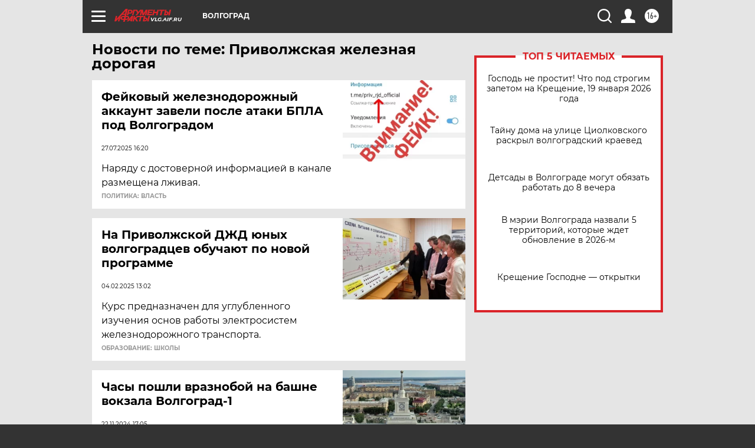

--- FILE ---
content_type: text/html
request_url: https://tns-counter.ru/nc01a**R%3Eundefined*aif_ru/ru/UTF-8/tmsec=aif_ru/92511674***
body_size: -71
content:
44BF7503696E3A0CX1768831500:44BF7503696E3A0CX1768831500